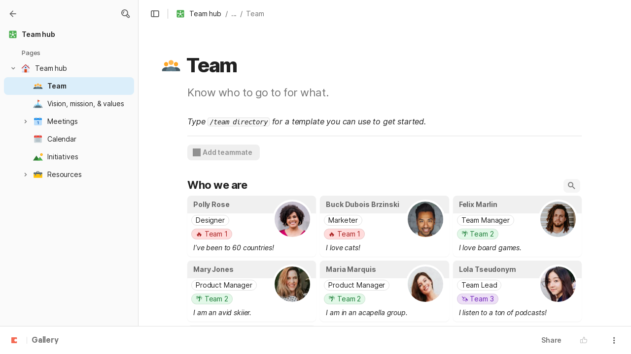

--- FILE ---
content_type: image/svg+xml
request_url: https://cdn.coda.io/icons/svg/color/decision.svg
body_size: 571
content:
<svg xmlns="http://www.w3.org/2000/svg" width="48" height="48"><path d="M42 26c0 2.21-1.79 4-4 4s-4-1.79-4-4 1.79-4 4-4 4 1.79 4 4zm0 0M14 26c0 2.21-1.79 4-4 4s-4-1.79-4-4 1.79-4 4-4 4 1.79 4 4zm0 0" fill="#ffcc80"/><path d="M39 19c0-12.7-30-8.3-30 0v10c0 8.3 6.7 15 15 15s15-6.7 15-15V19zm0 0" fill="#ffcc80"/><path d="M24 4C15.2 4 8 11.2 8 20v3.5l2.102.602V19l19.5-6.3L37.8 19v5.102l2.097-.602V20C40 12.5 34.602 4 24 4zm0 0" fill="#ffcc80"/><path d="M21.8 29.602c0-6.602 5.098-6.204 5.098-10.204 0-1-.296-3-2.898-3-2.8 0-3 2.301-3 2.801h-3.8c0-1 .402-6 6.8-6 6.5 0 6.7 5.102 6.7 6 0 4.903-5.4 5.602-5.4 10.301h-3.5zm-.3 4.898c0-.3.102-2.102 2.102-2.102 2 0 2.199 1.801 2.199 2.102 0 .602-.301 2-2.2 2-1.8 0-2.101-1.398-2.101-2zm0 0" fill="#0277bd"/></svg>

--- FILE ---
content_type: image/svg+xml
request_url: https://cdn.coda.io/icons/svg/color/high-five.svg
body_size: 623
content:
<svg xmlns="http://www.w3.org/2000/svg" width="48" height="48"><path d="M16 35V19l4.316-12.633A2.466 2.466 0 0 1 22.527 5 2.47 2.47 0 0 1 25 7.473V20l-1 4c0 4.102-4 10-4 10s-2.578 1-4 1zm0 0" fill="#ffcc80"/><path d="M24 33l-7-7-3.27 2.043L19 36zm0 0" fill="#ffcc80"/><path d="M14 39l5-3-5-8-5 3zm0 0" fill="#009688"/><path d="M16 35c0 .55-.45 1-1 1s-1-.45-1-1 .45-1 1-1 1 .45 1 1zm0 0" fill="#b2dfdb"/><path d="M20 23h5v-6.238a4.49 4.49 0 0 0-2.828-.75C19.785 16.184 18 18.3 18 20.692V27c0 .55.45 1 1 1s1-.45 1-1zm0 0" fill="#f2a25a"/><path d="M20 35V20.5c0-1.383 1.117-2.5 2.5-2.5s2.5 1.117 2.5 2.5V30a5 5 0 0 1-5 5zm0 0" fill="#ffcc80"/><path d="M21 21.398c.012-.78.688-1.406 1.52-1.398.824.012 1.492.648 1.48 1.43-.008.78-3.008.75-3-.032" fill="#ffecb3"/><path d="M34 41V25l-4.316-12.633A2.466 2.466 0 0 0 27.473 11 2.47 2.47 0 0 0 25 13.473V26l1 4c0 4.102 4 10 4 10s2.578 1 4 1zm0 0" fill="#ffb74d"/><path d="M26 39l7-7 3.27 2.043L31 42zm0 0" fill="#ffb74d"/><path d="M36 45l-5-3 5-8 5 3zm0 0" fill="#009688"/><path d="M36 41c0 .55-.45 1-1 1s-1-.45-1-1 .45-1 1-1 1 .45 1 1zm0 0" fill="#b2dfdb"/><path d="M30 29h-5v-6.238a4.49 4.49 0 0 1 2.828-.75C30.215 22.184 32 24.3 32 26.692V33c0 .55-.45 1-1 1s-1-.45-1-1zm0 0" fill="#e89531"/><path d="M30 41V26.5c0-1.383-1.117-2.5-2.5-2.5a2.497 2.497 0 0 0-2.5 2.5V36a5 5 0 0 0 5 5zm0 0" fill="#ffb74d"/><path d="M29 27.398c-.012-.78-.688-1.406-1.52-1.398-.824.012-1.492.648-1.48 1.43.008.78 3.008.75 3-.032" fill="#ffecb3"/><path d="M33 11c-.293 0-.582-.129-.781-.375a1.003 1.003 0 0 1 .156-1.406l5-4a1 1 0 1 1 1.25 1.562l-5 4A.992.992 0 0 1 33 11zm0 0M35 15c-.418 0-.809-.266-.95-.684-.171-.523.11-1.09.634-1.265l6-2a1 1 0 1 1 .632 1.898l-6 2A.992.992 0 0 1 35 15zm0 0M15 11a.992.992 0 0 1-.625-.219l-5-4a1 1 0 1 1 1.25-1.563l5 4c.43.348.5.977.156 1.407-.199.246-.488.375-.781.375zm0 0M13 15a.992.992 0 0 1-.316-.05l-6-2a1.004 1.004 0 0 1-.633-1.266.998.998 0 0 1 1.265-.633l6 2A1 1 0 0 1 13 15zm0 0" fill="#e4d8c4"/></svg>

--- FILE ---
content_type: image/svg+xml
request_url: https://cdn.coda.io/icons/svg/color/slack.svg
body_size: 478
content:
<svg xmlns="http://www.w3.org/2000/svg" width="48" height="48"><path d="M31.2 10.602l-6.598 2.296-1.403-4.296C22.602 6.8 23.5 4.8 25.4 4.199c1.8-.597 3.8.301 4.402 2.2zm-2 16l6.6-2.301-2.3-7.102-6.602 2.301zM32.601 36.8c.5 1.398 1.898 2.398 3.296 2.398.403 0 .801-.097 1.102-.199 1.8-.602 2.8-2.602 2.2-4.398L38 31l-6.602 2.3zm0 0" fill="#ffb300"/><path d="M17.2 15.5l-6.598 2.3-1.403-4.198C8.602 11.8 9.5 9.8 11.4 9.199c1.8-.597 3.8.301 4.402 2.2zm1.402 26.3c.5 1.4 1.898 2.4 3.296 2.4.403 0 .801-.098 1.102-.2 1.8-.602 2.8-2.602 2.2-4.398L24 35.898 17.398 38.2zm.796-19.6l-6.597 2.3 2.3 7.102L21.7 29.3zm0 0" fill="#00bfa5"/><path d="M33.398 17.3L31.2 10.7l4.102-1.4c1.8-.6 3.8.302 4.398 2.2.602 1.8-.3 3.8-2.199 4.398zm-6.597 2.302L24.6 13 17.2 15.602l2.2 6.597zM6.398 19.3c-1.796.597-2.796 2.597-2.199 4.398A3.514 3.514 0 0 0 7.5 26.102c.398 0 .8-.102 1.102-.204l4.097-1.398-2.199-6.602zm0 0" fill="#00bcd4"/><path d="M15.102 31.5l2.199 6.602-4.7 1.597c-.402.102-.8.2-1.101.2-1.5 0-2.8-.899-3.3-2.399-.598-1.8.3-3.8 2.198-4.398zm28.597-6.2c-.597-1.8-2.597-2.8-4.398-2.198L35.8 24.3 38 31l3.602-1.2c1.796-.698 2.796-2.698 2.097-4.5zm-22 3.9l2.2 6.6 7.402-2.6-2.2-6.598zm0 0" fill="#e91e63"/><path d="M33.398 17.3L31.2 10.603l-6.597 2.296 2.199 6.704zm0 0" fill="#388e3c"/><path d="M17.2 15.5l-6.598 2.3 2.199 6.7 6.597-2.3zm0 0" fill="#00897b"/><path d="M29.2 26.602l2.198 6.699L38 31l-2.2-6.7zm0 0" fill="#bf360c"/><path d="M15.102 31.5l2.199 6.7 6.597-2.302L21.7 29.2zm0 0" fill="#4e342e"/></svg>

--- FILE ---
content_type: image/svg+xml
request_url: https://cdn.coda.io/icons/svg/color/rotate-right.svg
body_size: 462
content:
<svg xmlns="http://www.w3.org/2000/svg" width="48" height="48"><g fill="#2196f3"><path d="M41 6v10H31zm0 0M14.41 36.785l-2.39 3.188a20.063 20.063 0 0 0 4.69 2.625l1.454-3.711a15.996 15.996 0 0 1-3.754-2.102zm0 0M9.11 29.824l-3.72 1.457a19.97 19.97 0 0 0 2.762 4.864l3.16-2.422a15.957 15.957 0 0 1-2.203-3.899zm0 0M24 40c-.645 0-1.277-.05-1.902-.125l-.477 3.969c.781.09 1.57.156 2.379.156.426 0 .844-.035 1.258-.066l-.25-3.985c-.336.02-.668.051-1.008.051zm0 0"/><path d="M8 24c0-8.836 7.164-16 16-16 5.387 0 10.14 2.672 13.04 6.75l3.26-2.3C36.673 7.347 30.728 4 24 4 12.973 4 4 12.973 4 24c0 .559.035 1.113.082 1.656l3.984-.328A16.518 16.518 0 0 1 8 24zm0 0M28.836 39.254l1.203 3.809a20.05 20.05 0 0 0 2.934-1.192l-1.801-3.582c-.75.375-1.527.707-2.336.965zm0 0M38.219 31.316l3.558 1.817c.493-.953.91-1.957 1.246-2.992l-3.8-1.227c-.27.832-.61 1.633-1.004 2.402zm0 0M43.93 22.688l-3.985.257c.024.352.055.7.055 1.055 0 .453-.031.902-.066 1.348l3.988.343c.047-.558.078-1.125.078-1.691 0-.445-.035-.875-.07-1.313zm0 0M34.41 36.133l2.602 3.027a19.46 19.46 0 0 0 2.246-2.258l-3.055-2.566a15.894 15.894 0 0 1-1.793 1.797zm0 0"/></g></svg>

--- FILE ---
content_type: image/svg+xml
request_url: https://cdn.coda.io/icons/svg/color/hub.svg
body_size: 618
content:
<svg xmlns="http://www.w3.org/2000/svg" width="48" height="48"><path d="M6 10c0-2.2 1.8-4 4-4h28c2.2 0 4 1.8 4 4v28c0 2.2-1.8 4-4 4H10c-2.2 0-4-1.8-4-4zm0 0" fill="#4caf50"/><path d="M23 26.5V13h2v10.5l10.602-4.398.796 1.796zm0 0" fill="#c8e6c9"/><path d="M16.8 35.602l-1.6-1.204 7.1-8.898-10.6-3.602.6-1.796L25.7 24.5zm0 0" fill="#c8e6c9"/><path d="M23.223 25.625l1.562-1.246 7.996 9.992-1.562 1.25zm0 0" fill="#c8e6c9"/><path d="M27 13c0 1.7-1.3 3-3 3s-3-1.3-3-3 1.3-3 3-3 3 1.3 3 3zm0 0M39 20c0 1.7-1.3 3-3 3s-3-1.3-3-3 1.3-3 3-3 3 1.3 3 3zm0 0M29 25c0 2.8-2.2 5-5 5s-5-2.2-5-5 2.2-5 5-5 5 2.2 5 5zm0 0M15 21c0 1.7-1.3 3-3 3s-3-1.3-3-3 1.3-3 3-3 3 1.3 3 3zm0 0M19 35c0 1.7-1.3 3-3 3s-3-1.3-3-3 1.3-3 3-3 3 1.3 3 3zm0 0M35 35c0 1.7-1.3 3-3 3s-3-1.3-3-3 1.3-3 3-3 3 1.3 3 3zm0 0" fill="#e8f5e9"/></svg>

--- FILE ---
content_type: image/svg+xml
request_url: https://cdn.coda.io/icons/svg/color/calendar-1.svg
body_size: 406
content:
<svg xmlns="http://www.w3.org/2000/svg" width="48" height="48"><path d="M5 39V15h38v24c0 2.21-1.79 4-4 4H9c-2.21 0-4-1.79-4-4" fill="#bbdefb"/><path d="M43 11v6H5v-6c0-2.21 1.79-4 4-4h30c2.21 0 4 1.79 4 4" fill="#2196f3"/><path d="M36 11a3 3 0 1 1-6.002-.002A3 3 0 0 1 36 11M18 11a3 3 0 1 1-6.002-.002A3 3 0 0 1 18 11" fill="#1565c0"/><path d="M33 4c-1.105 0-2 .895-2 2v5a1.999 1.999 0 1 0 4 0V6c0-1.105-.895-2-2-2M15 4c-1.105 0-2 .895-2 2v5a1.999 1.999 0 1 0 4 0V6c0-1.105-.895-2-2-2" fill="#b0bec5"/><path d="M27 37h-3.25V26.652l-3.191.934v-2.461L26.699 23H27zm0 0" fill="#1565c0"/></svg>

--- FILE ---
content_type: image/svg+xml
request_url: https://cdn.coda.io/icons/svg/color/check-all.svg
body_size: 334
content:
<svg xmlns="http://www.w3.org/2000/svg" width="48" height="48"><path d="M43 38.832A4.164 4.164 0 0 1 38.832 43H17.168A4.167 4.167 0 0 1 13 38.832V17.168A4.167 4.167 0 0 1 17.168 13h21.668c2.3 0 4.164 1.863 4.164 4.168zm0 0" fill="#388e3c"/><path d="M35 30.832A4.164 4.164 0 0 1 30.832 35H9.168A4.167 4.167 0 0 1 5 30.832V9.168A4.167 4.167 0 0 1 9.168 5h21.668C33.136 5 35 6.863 35 9.168zm0 0" fill="#c8e6c9"/><path d="M18 28.121l-6.938-6.933 2.126-2.125L18 23.878l10.813-10.817 2.125 2.126zm0 0" fill="#4caf50"/></svg>

--- FILE ---
content_type: image/svg+xml
request_url: https://cdn.coda.io/icons/svg/color/zoom.svg
body_size: 17
content:
<svg xmlns="http://www.w3.org/2000/svg" width="48" height="48"><circle cx="24" cy="24" r="20" fill="#2196f3"/><path fill="#fff" d="M29 31H14a3 3 0 01-3-3V17h15a3 3 0 013 3v11zM37 31l-6-4v-6l6-4z"/></svg>

--- FILE ---
content_type: image/svg+xml
request_url: https://cdn.coda.io/icons/svg/color/about.svg
body_size: 51
content:
<svg xmlns="http://www.w3.org/2000/svg" width="48" height="48"><path fill="#2196F3" d="M37 40H11l-6 6V12c0-3.3 2.7-6 6-6h26c3.3 0 6 2.7 6 6v22c0 3.3-2.7 6-6 6z"/><path fill="#FFF" d="M22 20h4v11h-4zm2-7a2 2 0 100 4 2 2 0 100-4z"/></svg>

--- FILE ---
content_type: image/svg+xml
request_url: https://cdn.coda.io/icons/svg/color/conference-call.svg
body_size: 460
content:
<svg xmlns="http://www.w3.org/2000/svg" width="48" height="48"><path d="M17 21a5 5 0 1 1-10 0 5 5 0 0 1 10 0zm0 0" fill="#ffa726"/><path d="M2 34.7s2.8-6.302 10-6.302S22 34.7 22 34.7V38H2zm0 0M46 34.7s-2.8-6.302-10-6.302S26 34.7 26 34.7V38h20zm0 0" fill="#455a64"/><path d="M30 17c0 3.313-2.688 6-6 6-3.313 0-6-2.688-6-6 0-3.313 2.688-6 6-6 3.313 0 6 2.688 6 6zm0 0" fill="#ffb74d"/><path d="M36 34.102s-3.3-7.5-12-7.5-12 7.5-12 7.5V38h24zm0 0" fill="#607d8b"/><path d="M41 21a5 5 0 1 1-10 0 5 5 0 0 1 10 0zm0 0M17 21a5 5 0 1 1-10 0 5 5 0 0 1 10 0zm0 0" fill="#ffa726"/><path d="M41 21a5 5 0 1 1-10 0 5 5 0 0 1 10 0zm0 0" fill="#ffa726"/></svg>

--- FILE ---
content_type: image/svg+xml
request_url: https://cdn.coda.io/icons/svg/color/landscape.svg
body_size: 160
content:
<svg xmlns="http://www.w3.org/2000/svg" width="48" height="48"><path d="M41 6.07l7 7-7 7-7-7zm0 0" fill="#ff9800"/><path d="M36 8h10v10H36zm0 0" fill="#ff9800"/><path d="M44 13a3 3 0 1 1-6.002-.002A3 3 0 0 1 44 13zm0 0" fill="#ffeb3b"/><path d="M16.5 18L0 42h33zm0 0" fill="#2e7d32"/><path d="M33.602 24L19.199 42H48zm0 0" fill="#4caf50"/></svg>